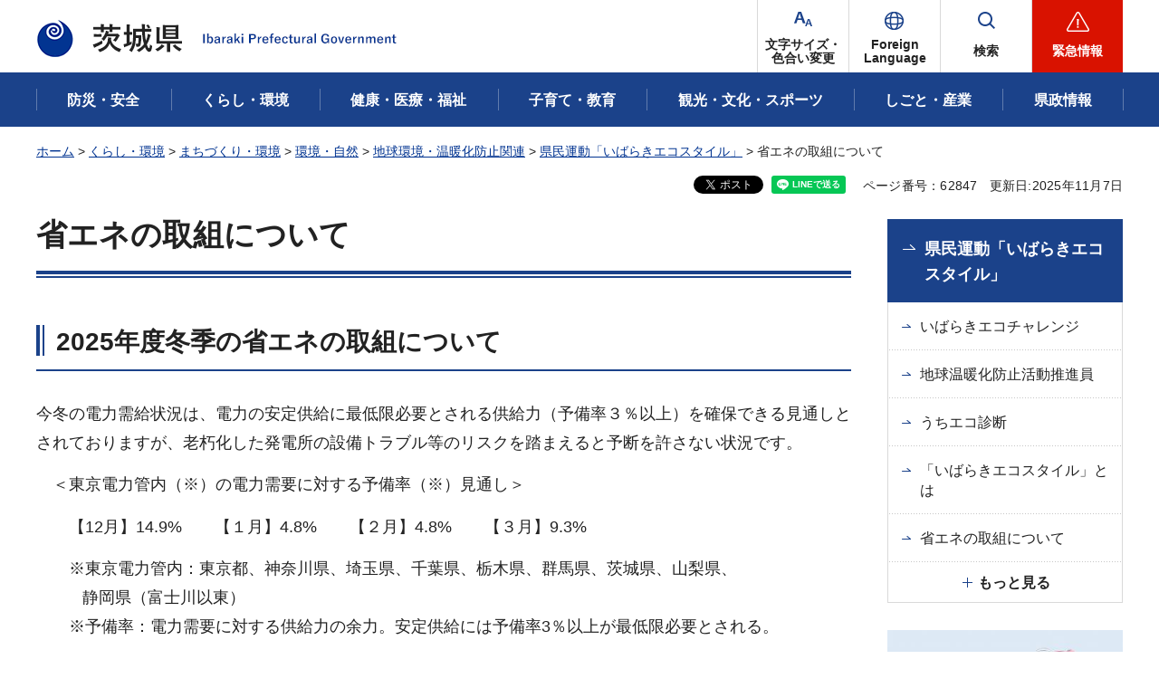

--- FILE ---
content_type: text/html
request_url: https://www.pref.ibaraki.jp/seikatsukankyo/kansei/chikyu/shouene.html
body_size: 20967
content:
<?xml version="1.0" encoding="utf-8"?>
<!DOCTYPE html PUBLIC "-//W3C//DTD XHTML 1.0 Transitional//EN" "http://www.w3.org/TR/xhtml1/DTD/xhtml1-transitional.dtd">
<html xmlns="http://www.w3.org/1999/xhtml" lang="ja" xml:lang="ja" prefix="og: http://ogp.me/ns#">
<head>
<meta http-equiv="Content-Type" content="text/html; charset=utf-8">
<meta http-equiv="Content-Style-Type" content="text/css">
<meta http-equiv="Content-Script-Type" content="text/javascript">

<title>省エネの取組について／茨城県</title>
<meta name="keywords" content="節電,省エネ,電力ひっ迫">


<meta name="author" content="茨城県">
<meta property="og:title" content="省エネの取組について">
<meta property="og:type" content="article">
<meta property="og:url" content="https://www.pref.ibaraki.jp/seikatsukankyo/kansei/chikyu/shouene.html">
<meta property="og:image" content="https://www.pref.ibaraki.jp/shared/images/ogp/ibaraki_pr_logo.png">
<meta property="og:site_name" content="茨城県">
<meta property="og:locale" content="ja_JP">
<meta property="og:description" content="">

<meta property="fb:app_id" content="113012669228474">

<meta name="twitter:site" content="&#64;Ibaraki_Kouhou">
<meta name="twitter:card" content="summary">
<meta name="twitter:creator" content="&#64;Ibaraki_Kouhou">
<meta name="twitter:image:src" content="https://www.pref.ibaraki.jp/shared/images/ogp/ibaraki_tw_logo.png">
<meta name="twitter:description" content="茨城県公式ホームページ">

<meta name="viewport" content="width=device-width, maximum-scale=3.0">
<meta name="format-detection" content="telephone=no">
<link href="/shared/site_rn/style/default.css" rel="stylesheet" type="text/css" media="all">
<link href="/shared/site_rn/style/layout.css" rel="stylesheet" type="text/css" media="all">
<link href="/shared/templates/free_rn/style/edit.css" rel="stylesheet" type="text/css" media="all">    
<link href="/shared/site_rn/style/smartphone.css" rel="stylesheet" media="all" type="text/css" class="mc_css">
<link href="/shared/templates/free_rn/style/edit_sp.css" rel="stylesheet" media="all" type="text/css" class="mc_css">
<link href="/shared/site_rn/images/favicon/favicon.ico" rel="icon">
<link href="/shared/site_rn/images/favicon/apple-touch-icon-precomposed.png" rel="apple-touch-icon-precomposed">
<script type="text/javascript" src="/shared/site_rn/js/jquery.js"></script>
<script type="text/javascript" src="/shared/site_rn/js/setting.js"></script>


</head>
<body class="format_free no_javascript">
<script type="text/javascript" src="/shared/site_rn/js/init.js"></script>
<div id="tmp_wrapper">
<noscript>
<p>このサイトではJavaScriptを使用したコンテンツ・機能を提供しています。JavaScriptを有効にするとご利用いただけます。</p>
</noscript>
<p><a href="#tmp_honbun" class="skip">本文へスキップします。</a></p>
<div id="tmp_wrap_header">

<div id="tmp_header">
<div class="container">
<div class="header_inner">
<div id="tmp_hlogo">
<p><a href="/index.html"><span>茨城県</span></a></p>
</div>
<div id="tmp_hnavi_s">
<ul>
	<li id="tmp_hnavi_fchange"><a href="/ac.html"><span>文字サイズ・<br>
	色合い変更</span></a></li>
	<li id="tmp_hnavi_lmenu"><a href="/site/foreign-language/index.html" lang="en" xml:lang="en"><span>Foreign<br>
	Language</span></a>
	<div id="tmp_sma_language" class="sma_sch wrap_sma_sch">
	<div class="container">
	<div class="sma_sch_inner">
	<div class="sma_lmenu_wrap">
	<ul class="lang_list">
	</ul>
	<p class="load_more"><a href="javascript:void(0)"><span lang="en" xml:lang="en">Other Language</span></a></p>
	</div>
	</div>
	</div>
	</div>
	</li>
	<li id="tmp_hnavi_msearch"><a href="/search.html"><span>検索</span></a>
	<div id="tmp_sma_msearch" class="sma_sch wrap_sma_sch">
	<div class="container">
	<div class="sma_sch_inner">
	<div class="section_search_wrap">
	<div class="search_wrap_radio">
	<div class="label_radio_ttl">
	<p><input checked="checked" id="tmp_label_sma_keyword" name="radio_search_sma" type="radio"> <label for="tmp_label_sma_keyword">語句で検索</label></p>
	<p><input id="tmp_label_sma_pagenumber" name="radio_search_sma" type="radio"> <label for="tmp_label_sma_pagenumber">ページ番号で検索</label></p>
	</div>
	<div class="wrap_input_search">
	<div id="tmp_menu_sma_search">
	<form action="/search.html" id="tmp_menu_sma_gsearch" name="tmp_menu_sma_gsearch">
	<div class="wrap_sch_box">
	<p class="sch_ttl"><label for="tmp_query">語句で検索</label></p>
	<p class="sch_box"><input id="tmp_query" name="q" size="31" type="text"></p>
	<p class="sch_btn"><input id="tmp_sch_sma_btn" name="sa" type="submit" value="検索"></p>
	</div>
	<div class="wrap_sch_box">
	<p id="tmp_menu_search_sma_hidden"><input name="cx" type="hidden" value="003582114934913409157:uopnni-avto"> <input name="ie" type="hidden" value="UTF-8"> <input name="cof" type="hidden" value="FORID:9"></p>
	</div>
	</form>
	</div>
	<div id="tmp_menu_search_sma_id">
	<form action="#" id="tmp_menu_search_form_id" name="tmp_menu_search_form_id">
	<div class="wrap_sch_row">
	<div class="wrap_sch_box">
	<p class="sch_ttl"><label for="id_search_sma_txt">ページ番号で検索</label></p>
	<p class="sch_box"><input id="id_search_sma_txt" name="q" size="31" type="text"></p>
	<p class="sch_btn"><input id="id_search_sma_btn" name="sa" type="submit" value="検索"></p>
	</div>
	</div>
	</form>
	</div>
	<div class="search_method">
	<p><a href="/kensaku.html">検索の仕方</a></p>
	</div>
	</div>
	</div>
	</div>
	<div id="tmp_purose_menu" class="section_search_purose">
	<div class="main_ttl_common">
	<p>目的から探す</p>
	</div>
	</div>
	<div class="search_organization">
	<p><a href="/soshiki/index.html"><span>組織から探す</span></a></p>
	</div>
	<p class="close_btn"><a href="javascript:void(0);"><span>閉じる</span></a></p>
	</div>
	</div>
	</div>
	</li>
	<li id="tmp_hnavi_rmenu"><a href="javascript:void(0)"><span>緊急情報</span></a>
	<div id="tmp_sma_emergency" class="sma_sch wrap_sma_emergency">
	<div class="sma_emergency_wrap">
	<div class="container">
	<div class="sma_emergency_inner">
	<div class="emergency_wrap">
	<div class="emergency_ttl">
	<p>緊急情報</p>
	</div>
	<div class="emergency_cnt">
	<p class="no_emergency">現在、情報はありません。</p>
	<ul class="emergency_btn_list">
		<li class="emergency_list_link"><a href="/important.html">緊急情報一覧を見る</a></li>
		<li class="emergency_list_link"><a href="/important_rss.xml">緊急情報一覧RSS</a></li>
	</ul>
	</div>
	</div>
	<p class="close_btn"><a href="javascript:void(0);"><span>閉じる</span></a></p>
	</div>
	</div>
	</div>
	</div>
	</li>
</ul>
</div>
</div>
</div>
<div id="tmp_hnavi_bottom">
<ul>
	<li id="tmp_hnavi_cate"><a href="javascript:void(0);">分類から探す</a>
	<div id="tmp_sma_cate" class="wrap_sma_menu">
	<div class="container">&nbsp;</div>
	</div>
	</li>
	<li id="tmp_hnavi_purpose"><a href="javascript:void(0);">目的から探す</a>
	<div id="tmp_sma_purpose" class="wrap_sma_menu">
	<div class="container">&nbsp;</div>
	</div>
	</li>
	<li id="tmp_hnavi_organization"><a href="/soshiki/index.html">組織から探す</a></li>
</ul>
</div>
</div>


<div id="tmp_gnavi">
<div class="container">
<div class="gnavi">
<ul>
	<li class="glist1"><a href="/bousaianzen/index.html"><span>防災・安全</span></a></li>
	<li class="glist2"><a href="/kurasu/index.html"><span>くらし・環境</span></a></li>
	<li class="glist3"><a href="/kenkouiryou/index.html"><span>健康・医療・福祉</span></a></li>
	<li class="glist4"><a href="/manabu/index.html"><span>子育て・教育</span></a></li>
	<li class="glist5"><a href="/tanoshimu/index.html"><span>観光・文化・スポーツ</span></a></li>
	<li class="glist6"><a href="/tsukuru/index.html"><span>しごと・産業</span></a></li>
	<li class="glist7"><a href="/shiru/index.html"><span>県政情報</span></a></li>
</ul>
</div>
</div>
</div>

</div>
<div id="tmp_wrap_main" class="column_rnavi">
<div class="container">
<div id="tmp_pankuzu">
<p><a href="/index.html">ホーム</a> &gt; <a href="/kurasu/index.html">くらし・環境</a> &gt; <a href="/kurasu/machikankyou/index.html">まちづくり・環境</a> &gt; <a href="/kurasu/kankyo-shizen/index.html">環境・自然</a> &gt; <a href="/kurasu/kankyo-shizen/chikyukankyo-chikyuondankaboshi/index.html">地球環境・温暖化防止関連</a> &gt; <a href="/seikatsukankyo/kansei/chikyu/ecostyle.html">県民運動「いばらきエコスタイル」</a> &gt; 省エネの取組について</p>
</div>
<div id="tmp_wrap_custom_update">
<div id="tmp_custom_update">

<div id="tmp_social_plugins">
<div class="social_media_btn facebook_btn">シェアする</div>
<div class="social_media_btn twitter_btn">ポスト</div>
<div class="social_media_btn line_btn">LINEで送る</div>
</div>


<p id="tmp_pageid">ページ番号：62847</p>
<p id="tmp_update">更新日:2025年11月7日</p>

</div>
</div>
<div id="tmp_main">
<div class="wrap_col_main">
<div class="col_main">
<p id="tmp_honbun" class="skip">ここから本文です。</p>
<div id="tmp_contents">
<h1>省エネの取組について</h1>
<h2>2025年度冬季の省エネの取組について</h2>
<p>今冬の電力需給状況は、電力の安定供給に最低限必要とされる供給力（予備率３％以上）を確保できる見通しとされておりますが、老朽化した発電所の設備トラブル等のリスクを踏まえると予断を許さない状況です。</p>
<p>　＜東京電力管内（※）の電力需要に対する予備率（※）見通し＞</p>
<p>　　【12月】14.9%　　【１月】4.8%　　【２月】4.8%　　【３月】9.3%</p>
<p>　　※東京電力管内：東京都、神奈川県、埼玉県、千葉県、栃木県、群馬県、茨城県、山梨県、<br>
&nbsp;　　&nbsp; 静岡県（富士川以東）<br>
　　※予備率：電力需要に対する供給力の余力。安定供給には予備率3％以上が最低限必要とされる。</p>
<p>不要な照明は消す、テレビを使わないときは電源を切るなど、<span class="txt_red"><strong>無理のない範囲で省エネをお願いいたします。</strong></span></p>
<p>※緊急時には、政府が発信する情報も踏まえながらより一層の省エネへのご協力をお願いいたします。</p>
<h3>参考</h3>
<ul>
	<li><a href="https://www.enecho.meti.go.jp/category/saving_and_new/saving/government/shouene_torikumi.html">冬季の省エネルギーの取組について（資源エネルギー庁）（外部サイトへリンク）</a></li>
	<li><a href="/seikatsukankyo/kansei/chikyu/documents/syouene-menu-katei.pdf" class="icon_pdf">冬季の省エネメニュー（ご家庭の皆様）（PDF：2,420KB）</a></li>
	<li><a href="/seikatsukankyo/kansei/chikyu/documents/syouene-leaflet-katei.pdf" class="icon_pdf">冬季のリーフレット（ご家庭の皆様）（PDF：623KB）</a></li>
	<li><a href="/seikatsukankyo/kansei/chikyu/documents/syouene-menu-jigyousya.pdf" class="icon_pdf">冬季の省エネメニュー（事業者の皆様）（PDF：8,246KB）</a></li>
	<li><a href="/seikatsukankyo/kansei/chikyu/documents/syouene-leaflet-jigyousya.pdf" class="icon_pdf">冬季のリーフレット（事業者の皆様）（PDF：579KB）</a></li>
	<li><a href="https://www.enecho.meti.go.jp/category/saving_and_new/saving/media/index.html#2" target="_blank">省エネポータルサイト（外部サイトへリンク）</a></li>
</ul>
<h2>2025年度夏季の省エネの取組について</h2>
<p>今夏の電力需給は、安定供給に最低限必要とされる予備率3%以上を確保しているものの、厳しい見通しとなっております。</p>
<p>　＜東京エリアの電力需給に対する予備率＞</p>
<p>　　【７月】8.2%　　【８月】7.6%　　【９月】8.1%</p>
<p>　　※東京電力管内：東京都、神奈川県、埼玉県、千葉県、栃木県、群馬県、茨城県、山梨県、<br>
&nbsp;　　&nbsp; 静岡県（富士川以東）<br>
　　※予備率：電力需要に対する供給力の余力。安定供給には予備率3％以上が最低限必要とされる。</p>
<p>&nbsp;</p>
<p><span class="txt_red"><strong>熱中症にならないよう、暑い時間帯には冷房を活用しつつ、無理のない範囲での省エネをお願いいたします。</strong></span></p>
<p>　※緊急時には、政府が発信する情報も踏まえながらより一層の省エネへのご協力をお願いいたします。</p>
<table align="" border="1" cellpadding="5" cellspacing="0" summary="" width="100%">
</table>
<table align="" border="2" cellpadding="5" cellspacing="0" summary="" width="83%" class="datatable">
	<tbody>
		<tr>
			<td class="bg_blue">
			<p>～熱中症にご注意ください～</p>
			<p>　屋内でも熱中症にかかる場合があります。</p>
			<p>　適切な室温管理や水分補給に留意いただく等、十分にご注意ください。</p>
			<p>　特に、ご高齢の方や体調に不安のある方、病院や介護施設などにおいては、</p>
			<p>　熱中症予防に留意し、無理のない範囲での省エネにご協力をお願いいたします。</p>
			</td>
		</tr>
	</tbody>
</table>
<h3>参考</h3>
<ul>
	<li><a href="https://www.enecho.meti.go.jp/category/saving_and_new/saving/government/shouene_torikumi.html">夏季の省エネルギーの取組について（資源エネルギー庁）（外部サイトへリンク）</a></li>
	<li><a href="/seikatsukankyo/kansei/chikyu/documents/syouenemenu_katei02.pdf" class="icon_pdf">夏季の省エネメニュー（ご家庭の皆様）（PDF：1,557KB）</a></li>
	<li><a href="/seikatsukankyo/kansei/chikyu/documents/leaflet_katei.pdf" class="icon_pdf">リーフレット（ご家庭の皆様）（PDF：655KB）</a></li>
	<li><a href="/seikatsukankyo/kansei/chikyu/documents/syouenemenu_jigyosha02.pdf" class="icon_pdf">夏季の省エネメニュー（事業者の皆様）（PDF：2,121KB）</a></li>
	<li><a href="/seikatsukankyo/kansei/chikyu/documents/leaflet_office.pdf" class="icon_pdf">リーフレット（事業者の皆様）（PDF：712KB）</a></li>
	<li><a href="https://www.enecho.meti.go.jp/category/saving_and_new/saving/media/index.html">省エネポータルサイト（外部サイトへリンク）</a></li>
</ul>
<h2>いばらきエコスタイル</h2>
<p>県では、年間を通して省エネルギーに取り組む県民運動「いばらきエコスタイル」の普及啓発により、環境に配慮したライフスタイルの定着を図っています。</p>
<p>エコチェックシートでは、すぐに取り組むことができる省エネ58項目を紹介しています。取組項目を選択すると、CO2排出削減量や節約効果が見える化されます。</p>
<p><a href="https://ibaraki-ecostyle.jp/">いばらきエコスタイル（外部サイトへリンク）</a></p>


</div>
<div id="tmp_inquiry">
<div id="tmp_inquiry_ttl">
<h2>このページに関するお問い合わせ</h2>
</div>
<div id="tmp_inquiry_cnt">
<form method="post" action="https://www.pref.ibaraki.jp/cgi-bin/simple_faq/form.cgi">
<div class="inquiry_parts">
<p class="inquiry_name">県民生活環境部環境政策課地球温暖化対策</p>
<p> 〒310-8555&nbsp;茨城県水戸市笠原町978番6</p>
<div class="inq_number">
<p class="inquiry_tel">電話番号：029-301-2939</p>
<p>FAX番号：029-301-2949</p>
</div>
<p class="submit"><button type="submit" class="inquiry_btn">お問い合わせフォーム</button></p>
</div>
<p>
<input type="hidden" name="code" value="104090030">
<input type="hidden" name="dept" value="8840:8010:9089:9504:8342:8674:4192:5271:9255:9421:8342:8425:3777:8674:8093:8010:9421:8010:8840:8674:3777:8923:8508:3777:8757:9255">
<input type="hidden" name="page" value="/seikatsukankyo/kansei/chikyu/shouene.html">
<input type="hidden" name="ENQ_RETURN_MAIL_SEND_FLG" value="1">
<input type="hidden" name="publish_ssl_flg" value="1">
</p>
</form>
</div>
</div>

<div id="tmp_feedback">
<div id="tmp_feedback_ttl">
<h2>より良いウェブサイトにするためにみなさまのご意見をお聞かせください</h2>
</div>
<div id="tmp_feedback_cnt">
<form action="/cgi-bin/feedback/feedback.cgi" id="feedback" method="post">
<p><input name="page_id" type="hidden" value="62847"><input name="page_title" type="hidden" value="省エネの取組について"><input name="page_url" type="hidden" value="https://www.pref.ibaraki.jp/seikatsukankyo/kansei/chikyu/shouene.html"><input name="item_cnt" type="hidden" value="2"></p>
<fieldset><legend>質問：このページの情報は役に立ちましたか？</legend>
<p><input id="que1_1" name="item_1" type="radio" value="役に立った"><label for="que1_1">1：役に立った</label></p>
<p><input id="que1_2" name="item_1" type="radio" value="ふつう"><label for="que1_2">2：ふつう</label></p>
<p><input id="que1_3" name="item_1" type="radio" value="役に立たなかった"><label for="que1_3">3：役に立たなかった</label></p>
<p><input name="label_1" type="hidden" value="質問：このページの情報は役に立ちましたか？"><input name="nes_1" type="hidden" value="1"><input name="img_1" type="hidden"><input name="img_alt_1" type="hidden"><input name="mail_1" type="hidden" value="0"></p>
</fieldset>
<fieldset><legend>質問：このページは見つけやすかったですか？</legend>
<p><input id="que2_1" name="item_2" type="radio" value="見つけやすかった"><label for="que2_1">1：見つけやすかった</label></p>
<p><input id="que2_2" name="item_2" type="radio" value="ふつう"><label for="que2_2">2：ふつう</label></p>
<p><input id="que2_3" name="item_2" type="radio" value="見つけにくかった"><label for="que2_3">3：見つけにくかった</label></p>
<p><input name="label_2" type="hidden" value="質問：このページは見つけやすかったですか？"><input name="nes_2" type="hidden" value="1"><input name="img_2" type="hidden"><input name="img_alt_2" type="hidden"><input name="mail_2" type="hidden" value="0"></p>
</fieldset>
<p class="submit"><input type="submit" value="送信"></p>
</form>
</div>
</div>

</div>
</div>
<div class="wrap_col_rgt_navi">
<div class="col_rgt_navi">

<div id="tmp_rnavi">
<div id="tmp_rnavi_ttl">
<p><a href="/seikatsukankyo/kansei/chikyu/ecostyle.html">県民運動「いばらきエコスタイル」</a></p>
 
</div>
<div id="tmp_rnavi_cnt">
<ul>
<li><a href="/seikatsukankyo/kansei/chikyu/ecochallenge.html">いばらきエコチャレンジ</a></li>
<li><a href="/seikatsukankyo/kansei/chikyu/ondanka-suishin.html">地球温暖化防止活動推進員</a></li>
<li><a href="/seikatsukankyo/kansei/chikyu/uchieco.html">うちエコ診断</a></li>
<li><a href="/seikatsukankyo/kansei/chikyu/ibarakiecostyle.html">「いばらきエコスタイル」とは</a></li>
<li><a href="/seikatsukankyo/kansei/chikyu/shouene.html">省エネの取組について</a></li>
<li><a href="/seikatsukankyo/kansei/chikyu/eco-style_ibarakiprefecture_joyobank.html">茨城県と株式会社常陽銀行が地球温暖化対策で連携強化します</a></li>
<li><a href="/seikatsukankyo/kansei/chikyu/renkei.html">味の素AGF(株)と(株)カスミと共同でCO2排出削減に向けた取組みを実施しました！</a></li>
<li><a href="/seikatsukankyo/kansei/chikyu/ecostyle-campane.html">キャンペーン</a></li>
</ul>
</div>
</div>
<div id="tmp_cnavi">
<p class="hidden_link"><a href="/cnavi.html">共通ナビ</a></p>
</div>

</div>
</div>
</div>
</div>
</div>

<div class="pnavi">
<p class="ptop"><a href="#tmp_header" lang="en" xml:lang="en">PAGE TOP</a></p>
</div>
<div id="tmp_footer">
<div class="container">
<div class="footer_inner">
<div class="footer_cnt">
<div class="footer_logo">
<p>茨城県庁</p>
</div>
<address><span>〒310-8555　水戸市笠原町978番6</span> <span>電話番号 029-301-1111(代表) </span> <span>法人番号 2000020080004</span></address>
<p lang="en" xml:lang="en" class="copyright">Copyright &copy;Ibaraki Prefectural Government. All rights reserved.</p>
</div>
<div class="fnavi_wrap">
<ul class="fnavi">
	<li><a href="/bugai/koho/kenmin/info/index.html"><span>県庁総合案内</span></a></li>
	<li><a href="/bugai/koho/kenmin/info/divishion/index6.html"><span>県庁へのアクセス</span></a></li>
	<li><a href="/bugai/koho/kenmin/misc/contact.html"><span>お問い合わせ</span></a></li>
	<li><a href="/soshiki/index.html"><span>本庁各課・出先機関</span></a></li>
	<li><a href="/bugai/koho/kenmin/misc/shitepolicy.html"><span>サイトポリシー</span></a></li>
</ul>
</div>
</div>
</div>
</div>

</div>
<script type="text/javascript" src="/shared/site_rn/js/function.js"></script>
<script type="text/javascript" src="/shared/site_rn/js/main.js"></script>
<script type="text/javascript" src="/shared/system/js/path_info/path_info.js"></script>
</body>
</html>


--- FILE ---
content_type: text/html
request_url: https://www.pref.ibaraki.jp/index.html
body_size: 36272
content:
<?xml version="1.0" encoding="utf-8"?>
<!DOCTYPE html PUBLIC "-//W3C//DTD XHTML 1.0 Transitional//EN" "http://www.w3.org/TR/xhtml1/DTD/xhtml1-transitional.dtd">
<html xmlns="http://www.w3.org/1999/xhtml" lang="ja" xml:lang="ja" prefix="og: http://ogp.me/ns#">
<head>
<meta http-equiv="Content-Type" content="text/html; charset=utf-8">
<meta http-equiv="Content-Style-Type" content="text/css">
<meta http-equiv="Content-Script-Type" content="text/javascript">

<title>ホーム／茨城県</title>
<meta name="keywords" content="茨城県,いばらきけん,イバラキ,ibaraki,IBARAKI,観光,新型コロナウイルス,田舎暮らし,袋田の滝,偕楽園,海水浴,納豆,温泉,筑波山,工芸品,梅,まつり,つくば,水戸,メロン,茨ひより,ねば～る君">
<meta name="description" content="茨城県の公式ホームページへようこそ！こちらでは、県政に関する最新情報、報道発表、防災・防犯情報、観光・魅力情報、各部局や議会の情報、入札・契約情報などをお届けしております。">


<meta name="author" content="茨城県">
<meta property="og:title" content="ホーム">
<meta property="og:type" content="article">
<meta property="og:url" content="https://www.pref.ibaraki.jp/index.html">
<meta property="og:image" content="https://www.pref.ibaraki.jp/shared/images/ogp/ibaraki_pr_logo.png">
<meta property="og:site_name" content="茨城県">
<meta property="og:locale" content="ja_JP">
<meta property="og:description" content="">

<meta property="fb:app_id" content="113012669228474">

<meta name="twitter:site" content="&#64;Ibaraki_Kouhou">
<meta name="twitter:card" content="summary">
<meta name="twitter:creator" content="&#64;Ibaraki_Kouhou">
<meta name="twitter:image:src" content="https://www.pref.ibaraki.jp/shared/images/ogp/ibaraki_tw_logo.png">
<meta name="twitter:description" content="茨城県公式ホームページ">

<meta name="viewport" content="width=device-width, maximum-scale=3.0">
<meta name="format-detection" content="telephone=no">
<link href="/shared/site_rn/style/default.css" rel="stylesheet" type="text/css" media="all">
<link href="/shared/site_rn/style/layout.css" rel="stylesheet" type="text/css" media="all">
<link href="/shared/templates/top_rn/style/edit.css" rel="stylesheet" type="text/css" media="all">
<link href="/shared/site_rn/style/smartphone.css" rel="stylesheet" media="all" type="text/css" class="mc_css">
<link href="/shared/templates/top_rn/style/edit_sp.css" rel="stylesheet" media="all" type="text/css" class="mc_css">
<link href="/shared/site_rn/images/favicon/favicon.ico" rel="icon">
<link href="/shared/site_rn/images/favicon/apple-touch-icon-precomposed.png" rel="apple-touch-icon-precomposed">
<script type="text/javascript" src="/shared/site_rn/js/jquery.js"></script>
<script type="text/javascript" src="/shared/site_rn/js/setting.js"></script>
</head>
<body class="format_top no_javascript top_judge">
<script type="text/javascript" src="/shared/site_rn/js/init.js"></script>
<div id="tmp_wrapper">
<noscript>
<p>このサイトではJavaScriptを使用したコンテンツ・機能を提供しています。JavaScriptを有効にするとご利用いただけます。</p>
</noscript>
<p><a href="#tmp_honbun" class="skip">本文へスキップします。</a></p>
<div id="tmp_wrap_header">

<div id="tmp_header">
<div class="container">
<div class="header_inner">
<div id="tmp_hlogo">
<h1><span>茨城県</span></h1>
</div>
<div id="tmp_hnavi_s">
<ul>
	<li id="tmp_hnavi_fchange"><a href="/ac.html"><span>文字サイズ・<br>
	色合い変更</span></a></li>
	<li id="tmp_hnavi_lmenu"><a href="/site/foreign-language/index.html" lang="en" xml:lang="en"><span>Foreign<br>
	Language</span></a>
	<div id="tmp_sma_language" class="sma_sch wrap_sma_sch">
	<div class="container">
	<div class="sma_sch_inner">
	<div class="sma_lmenu_wrap">
	<ul class="lang_list">
	</ul>
	<p class="load_more"><a href="javascript:void(0)"><span lang="en" xml:lang="en">Other Language</span></a></p>
	</div>
	</div>
	</div>
	</div>
	</li>
	<li id="tmp_hnavi_msearch"><a href="/search.html"><span>検索</span></a>
	<div id="tmp_sma_msearch" class="sma_sch wrap_sma_sch">
	<div class="container">
	<div class="sma_sch_inner">
	<div class="section_search_wrap">
	<div class="search_wrap_radio">
	<div class="label_radio_ttl">
	<p><input checked="checked" id="tmp_label_sma_keyword" name="radio_search_sma" type="radio"> <label for="tmp_label_sma_keyword">語句で検索</label></p>
	<p><input id="tmp_label_sma_pagenumber" name="radio_search_sma" type="radio"> <label for="tmp_label_sma_pagenumber">ページ番号で検索</label></p>
	</div>
	<div class="wrap_input_search">
	<div id="tmp_menu_sma_search">
	<form action="/search.html" id="tmp_menu_sma_gsearch" name="tmp_menu_sma_gsearch">
	<div class="wrap_sch_box">
	<p class="sch_ttl"><label for="tmp_query">語句で検索</label></p>
	<p class="sch_box"><input id="tmp_query" name="q" size="31" type="text"></p>
	<p class="sch_btn"><input id="tmp_sch_sma_btn" name="sa" type="submit" value="検索"></p>
	</div>
	<div class="wrap_sch_box">
	<p id="tmp_menu_search_sma_hidden"><input name="cx" type="hidden" value="003582114934913409157:uopnni-avto"> <input name="ie" type="hidden" value="UTF-8"> <input name="cof" type="hidden" value="FORID:9"></p>
	</div>
	</form>
	</div>
	<div id="tmp_menu_search_sma_id">
	<form action="#" id="tmp_menu_search_form_id" name="tmp_menu_search_form_id">
	<div class="wrap_sch_row">
	<div class="wrap_sch_box">
	<p class="sch_ttl"><label for="id_search_sma_txt">ページ番号で検索</label></p>
	<p class="sch_box"><input id="id_search_sma_txt" name="q" size="31" type="text"></p>
	<p class="sch_btn"><input id="id_search_sma_btn" name="sa" type="submit" value="検索"></p>
	</div>
	</div>
	</form>
	</div>
	<div class="search_method">
	<p><a href="/kensaku.html">検索の仕方</a></p>
	</div>
	</div>
	</div>
	</div>
	<div id="tmp_purose_menu" class="section_search_purose">
	<div class="main_ttl_common">
	<p>目的から探す</p>
	</div>
	</div>
	<div class="search_organization">
	<p><a href="/soshiki/index.html"><span>組織から探す</span></a></p>
	</div>
	<p class="close_btn"><a href="javascript:void(0);"><span>閉じる</span></a></p>
	</div>
	</div>
	</div>
	</li>
	<li id="tmp_hnavi_rmenu"><a href="javascript:void(0)"><span>緊急情報</span></a>
	<div id="tmp_sma_emergency" class="sma_sch wrap_sma_emergency">
	<div class="sma_emergency_wrap">
	<div class="container">
	<div class="sma_emergency_inner">
	<div class="emergency_wrap">
	<div class="emergency_ttl">
	<h2>緊急情報</h2>
	</div>
	<div class="emergency_cnt">
	<p class="no_emergency">現在、情報はありません。</p>
	
	<ul class="emergency_btn_list">
		<li class="emergency_list_link"><a href="/important.html">緊急情報一覧を見る</a></li>
		<li class="emergency_list_link"><a href="/important_rss.xml">緊急情報一覧RSS</a></li>
	</ul>
	</div>
	</div>
	<p class="close_btn"><a href="javascript:void(0);"><span>閉じる</span></a></p>
	</div>
	</div>
	</div>
	</div>
	</li>
</ul>
</div>
</div>
</div>
<div id="tmp_hnavi_bottom">
<ul>
	<li id="tmp_hnavi_cate"><a href="javascript:void(0);">分類から探す</a>
	<div id="tmp_sma_cate" class="wrap_sma_menu">
	<div class="container">&nbsp;</div>
	</div>
	</li>
	<li id="tmp_hnavi_purpose"><a href="javascript:void(0);">目的から探す</a>
	<div id="tmp_sma_purpose" class="wrap_sma_menu">
	<div class="container">&nbsp;</div>
	</div>
	</li>
	<li id="tmp_hnavi_organization"><a href="/soshiki/index.html">組織から探す</a></li>
</ul>
</div>
</div>


<div id="tmp_gnavi">
<div class="container">
<div class="gnavi">
<ul>
	<li class="glist1"><a href="/bousaianzen/index.html"><span>防災・安全</span></a></li>
	<li class="glist2"><a href="/kurasu/index.html"><span>くらし・環境</span></a></li>
	<li class="glist3"><a href="/kenkouiryou/index.html"><span>健康・医療・福祉</span></a></li>
	<li class="glist4"><a href="/manabu/index.html"><span>子育て・教育</span></a></li>
	<li class="glist5"><a href="/tanoshimu/index.html"><span>観光・文化・スポーツ</span></a></li>
	<li class="glist6"><a href="/tsukuru/index.html"><span>しごと・産業</span></a></li>
	<li class="glist7"><a href="/shiru/index.html"><span>県政情報</span></a></li>
</ul>
</div>
</div>
</div>

</div>
<p id="tmp_honbun" class="skip">ここから本文です。</p>
<div id="tmp_wrap_main" class="column_top">
<div class="container">
<div id="tmp_main">
<div id="tmp_rgt_main">
<div class="section_search_wrap">

<div class="search_wrap_radio">
<fieldset class="label_radio_ttl"><legend class="skip">検索対象を選択</legend>
<p><input checked="checked" id="tmp_label_keyword" name="radio_search" type="radio"> <label for="tmp_label_keyword">語句で検索</label></p>
<p><input id="tmp_label_pagenumber" name="radio_search" type="radio"> <label for="tmp_label_pagenumber">ページ番号で検索</label></p>
</fieldset>
<div class="wrap_input_search">
<div id="tmp_sma_search">
<form action="/search.html" id="tmp_sma_gsearch" name="tmp_sma_gsearch">
<div class="wrap_sch_box">
<p class="sch_ttl"><label for="tmp_sma_query">語句で検索</label></p>
<p class="sch_box"><input id="tmp_sma_query" name="q" size="31" type="text"></p>
<p class="sch_btn"><input id="tmp_sma_func_sch_btn" name="sa" type="submit" value="検索"></p>
</div>
<div class="wrap_sch_box">
<p id="tmp_sma_search_hidden"><input name="cx" type="hidden" value="003582114934913409157:uopnni-avto"> <input name="ie" type="hidden" value="UTF-8"> <input name="cof" type="hidden" value="FORID:9"></p>
</div>
</form>
</div>
<div id="tmp_sma_search_id">
<form action="#" id="tmp_search_id" name="tmp_search_id">
<div class="wrap_sch_row">
<div class="wrap_sch_box">
<p class="sch_ttl"><label for="id_search_txt">ページ番号で検索</label></p>
<p class="sch_box"><input id="id_search_txt" name="q" size="31" type="text"></p>
<p class="sch_btn"><input id="id_search_btn" name="sa" type="submit" value="検索"></p>
</div>
</div>
</form>
</div>
<div class="search_method">
<p><a href="/kensaku.html">検索の仕方</a></p>
</div>
</div>
</div>



<div class="keyword_search">
<div class="keyword_title">
<p>注目キーワード</p>
</div>
<div class="keyword_list">

<ul>
<li><a href="/search.html?q=ふるさと納税&cx=003582114934913409157%3Auopnni-avto">ふるさと納税</a></li>
<li><a href="/search.html?q=植物園&cx=003582114934913409157%3Auopnni-avto">植物園</a></li>
</ul>

</div>
</div>


</div>

<div class="section_disaster_prevention">
<div class="disaster_prevention_ttl">
<h2>防災情報</h2>
</div>
<div class="disaster_prevention_cnt">
<ul class="disaster_prevention_link">
<li><a href="/bousaikiki/bousaikiki/bousai/bousaijyouhou.html">県内で発令中の警報、市町村の避難情報の発令状況、避難所の開設状況など　はこちら（※９ヵ国語にて閲覧できます）</a></li>
<li><a href="/seikatsukankyo/bousaikiki/bousai/bousaitaisaku/bousai_jouhou.html">日頃から確認すべき情報（ハザードマップ、河川情報、持ち出し品や備蓄品の準備）　はこちら</a></li>
<li><a href="/seikatsukankyo/bousaikiki/bousai/bousaitaisaku/hinantaisakukyouka.html">県内市町村の避難対策強化に向けた取組み状況（避難行動要支援者の支援体制、マイ・タイムライン、避難訓練）はこちら</a></li>
<li><a href="/bousaikiki/bousaikiki/bousai/ibarakipresaigaiinf.html">茨城県が過去に被害を受けた災害の情報について</a></li>
</ul>
<div class="btn_rss">
<ul>
<li><a href="/bousai/index.html">防災情報一覧を見る</a></li>
<li><a href="/bousai/bousai_rss.xml">防災情報RSS</a></li>
</ul>
</div>
</div>
</div>
<p>&nbsp;</p>



<div class="section_main_visual">

<div class="splide splide_common">
<div class="splide__track">
<div class="splide__list">
<div class="splide__slide">
<p class="main_visual_item">
<a href="/shiru/annai/sesaku.html">
<span class="block_image">
<span class="detail_img"><img src="/images/future_ibaraki.jpg" alt="いばらきの未来への挑戦と成果" width="945" height="530"></span>
</span>
<span class="block_link">
いばらき 未来への挑戦と成果をお伝えします
</span>

</a>

</p>
</div>
<div class="splide__slide">
<p class="main_visual_item">
<a href="/kikaku/kikaku/seisaku/kikaku1-sogo/hurusato.html">
<span class="block_image">
<span class="detail_img"><img src="/images/furusato202502.jpg" alt="ふるさと納税バナー" width="945" height="530"></span>
</span>
<span class="block_link">
茨城県ふるさと納税～素敵な返礼品をたくさんご用意しています～
</span>

</a>

</p>
</div>
<div class="splide__slide">
<p class="main_visual_item">
<a href="https://ibavege.com/">
<span class="block_image">
<span class="detail_img"><img src="/images/kenkou2025_1.png" alt="茨城をたべよう！野菜パワーで未来を変える健康投資プレゼントキャンペーンを実施中！" width="945" height="531"></span>
</span>
<span class="block_link">
『茨城をたべよう！野菜パワーで未来を変える健康投資』プレゼントキャンペーン実施中！
</span>

</a>

</p>
</div>
<div class="splide__slide">
<p class="main_visual_item">
<a href="https://ibaraki-is-blossoming.jp/">
<span class="block_image">
<span class="detail_img"><img src="/images/ibrk25_banner_0714_945x530.png" alt="薬屋の巡遊録　画像" width="945" height="530"></span>
</span>
<span class="block_link">
TVアニメ『薬屋のひとりごと』と茨城県がコラボ！特設サイトでSPムービー＆珠玉のツアーを 公開中！
</span>

</a>

</p>
</div>
<div class="splide__slide">
<p class="main_visual_item">
<a href="https://www.pref.ibaraki.jp/hokenfukushi/iryo/iryo/isei/sentei_ryoyohi.html">
<span class="block_image">
<span class="detail_img"><img src="/images/kyukyu2025.jpg" alt="救急搬送における選定療養費の徴収について バナー画像" width="945" height="530"></span>
</span>
<span class="block_link">
救急車要請時の緊急性が認められない場合は、一部の大病院において選定療養費を徴収いたします
</span>

</a>

</p>
</div>
</div>
</div>
</div>

</div>


<div class="section_portal_site">

<div class="main_ttl_common">
<h2>ポータルサイトピックアップ</h2>
</div>


<div class="portal_site_wrap">
<div class="portal_site_content">
<div class="portal_site_lft">
<div class="portal_site_item">
<p>
<a href="http://www.ibarakiguide.jp/">
<span class="item_image">
<span class="detail_img"><img src="/images/portal_site_image1.jpg" alt="" width="680" height="680"></span>
</span>
<span class="item_ttl">観光いばらき</span>
</a>
</p>
</div>
</div>

<div class="portal_site_rgt">
<ul class="col2_item">
<li class="portal_site_item">
<a href="https://ibaraki-sense.com/">
<span class="item_image">
<span class="detail_img"><img src="/images/portal_site_image2.jpg" alt="" width="330" height="330"></span>
</span>
<span class="item_ttl">IBARAKI sense</span>
</a>
</li>
<li class="portal_site_item">
<a href="http://iju-ibaraki.jp/">
<span class="item_image">
<span class="detail_img"><img src="/images/portal_site_image3.jpg" alt="" width="330" height="330"></span>
</span>
<span class="item_ttl">Re:BARAKI</span>
</a>
</li>
<li class="portal_site_item">
<a href="http://www.ibaraki-shokusai.net/">
<span class="item_image">
<span class="detail_img"><img src="/images/portal_site_image4.jpg" alt="" width="330" height="330"></span>
</span>
<span class="item_ttl">茨城をたべよう</span>
</a>
</li>
<li class="portal_site_item">
<a href="https://cycling.pref.ibaraki.jp/">
<span class="item_image">
<span class="detail_img"><img src="/images/cyclingibaraki.png" alt="" width="330" height="330"></span>
</span>
<span class="item_ttl">サイクリングいばらき</span>
</a>
</li>
</ul>
</div>

</div>
<div class="btn_portal_sites">
<p>
<a href="/potal/index.html">ポータルサイト一覧を見る</a>
</p>
</div>
</div>



<div id="tmp_portal_site_tab">
<div class="portal_site_tab_ttl">
<p><a href="javascript:void(0)">注目情報</a></p>
</div>
<div class="portal_site_tab_cnt">
<table class="news_list">
<tbody>
<tr>
<td>
<p><a href="/hokenfukushi/iryo/iryo/isei/sentei_ryoyohi.html">救急搬送における選定療養費の徴収開始について </a></p>
</td>
</tr>
<tr>
<td>
<p><a href="/kikaku/kikaku/seisaku/kikaku1-sogo/index.html">茨城県の取組「ここがすごい！」（第２次茨城県総合計画～主要指標等実績一覧～） </a></p>
</td>
</tr>
<tr>
<td>
<p><a href="/seikatsukankyo/shizen/chojyuhogo/shibo.html">野鳥における高病原性鳥インフルエンザについて </a></p>
</td>
</tr>
<tr>
<td>
<p><a href="/koho/eizo-onsei/challenge_iba/index.html">【CHALLENGE IBARAKI】#79 &nbsp;いばらきデザインセレクション </a></p>
</td>
</tr>
<tr>
<td>
<p><a href="/bugai/koho/hodo/press/19press/p260115.html">知事定例記者会見（令和8年1月15日） </a></p>
</td>
</tr>
</tbody>
</table>
<ul class="list_more">
	<li><a href="/chumoku.html">注目情報一覧を見る</a></li>
	<li><a href="/chumoku.xml">注目情報RSS</a></li>
</ul>
</div>
<div class="portal_site_tab_ttl">
<p><a href="javascript:void(0)">新着情報</a></p>
</div>
<div class="portal_site_tab_cnt">
<table class="news_list">
<tbody>
<tr>
<td class="date">
<p>2026年1月20日</p>
</td>
<td>
<p><a href="/seikatsukankyo/kansei/kankyo/05kankyo-assessment/hyoka-jisseki.html">実績 <img src="/shared/system/images/icon_new.gif" alt="新着" style="vertical-align:middle;"></a></p>
</td>
</tr>
<tr>
<td class="date">
<p>2026年1月20日</p>
</td>
<td>
<p><a href="/doboku/toshikei/kikaku/tokei/tetsuduki/r07kuiki-master/07hitachioota.html">日立都市計画区域区分の変更について <img src="/shared/system/images/icon_new.gif" alt="新着" style="vertical-align:middle;"></a></p>
</td>
</tr>
<tr>
<td class="date">
<p>2026年1月20日</p>
</td>
<td>
<p><a href="/doboku/toshikei/kikaku/tokei/tetsuduki/r07kuiki-master/07hitachi_mp.html">日立都市計画都市計画区域の整備、開発及び保全の方針の変更について <img src="/shared/system/images/icon_new.gif" alt="新着" style="vertical-align:middle;"></a></p>
</td>
</tr>
<tr>
<td class="date">
<p>2026年1月20日</p>
</td>
<td>
<p><a href="/doboku/toshikei/kikaku/tokei/tetsuduki/r07kuiki-master/07takahagi_mp.html">高萩都市計画都市計画区域の整備、開発及び保全の方針の変更について <img src="/shared/system/images/icon_new.gif" alt="新着" style="vertical-align:middle;"></a></p>
</td>
</tr>
<tr>
<td class="date">
<p>2026年1月20日</p>
</td>
<td>
<p><a href="/doboku/toshikei/kikaku/tokei/tetsuduki/r07kuiki-master/07kitaibaraki_mp.html">北茨城都市計画都市計画区域の整備、開発及び保全の方針の変更について <img src="/shared/system/images/icon_new.gif" alt="新着" style="vertical-align:middle;"></a></p>
</td>
</tr>
</tbody>
</table>
<ul class="list_more">
	<li><a href="/news.html">新着情報一覧を見る</a></li>
	<li><a href="/news.xml">新着情報RSS</a></li>
</ul>
</div>
</div>
<div class="btn_news_more">
<ul>
	<li class="recruitment_adoption"><a href="/bosyu.html"><span>募集・採用</span></a></li>
	<li class="press_release"><a href="/somu/hodo/hodo/pressrelease/toppage.html"><span>報道発表資料</span></a></li>
</ul>
</div>
</div>


<div class="section_prefectural_government">
<div class="main_ttl_common">
<h2>茨城県のご案内</h2>
</div>

<div class="prefectural_government_wrap">
<div class="prefectural_government_content">

<div class="prefectural_government_col2_top">
<div class="prefectural_government_item">
<p>
<a href="/bugai/koho/hodo/chiji_/index.html">
<span class="item_image"><span class="detail_img"><img src="/images/prefectural_government_img1.jpg" alt="" width="680" height="315"></span>
</span>
<span class="item_link">知事の部屋</span>
</a>
</p>
</div>
<div class="prefectural_government_item">
<p>
<a href="https://www.pref.ibaraki.jp/gikai/">
<span class="item_image"><span class="detail_img"><img src="/images/prefectural_government_img2.jpg" alt="" width="680" height="315"></span>
</span>
<span class="item_link">茨城県議会</span>
</a>
</p>
</div>
</div>


<div class="prefectural_government_col2_bottom">
<div class="prefectural_government_item">
<p>
<a href="https://kyoiku.pref.ibaraki.jp/">
<span class="item_image"><span class="detail_img"><img src="/images/prefectural_government_img3.jpg" alt="" width="254" height="156"></span>
</span>
<span class="item_link">茨城県教育委員会</span>
</a>
</p>
</div>
<div class="prefectural_government_item">
<p>
<a href="/kenkei/">
<span class="item_image"><span class="detail_img"><img src="/images/prefectural_government_img4.jpg" alt="" width="254" height="156"></span>
</span>
<span class="item_link">茨城県警察</span>
</a>
</p>
</div>
</div>

</div>

<div class="about_ibaraki_infor">
<ul>
<li>
<a href="/shiru/annai/profile/index.html">
<span class="item_icon">
<span class="detail_img"><img src="/images/icon_prefectural_government1.png" alt="" width="40" height="40"></span>
</span>
<span class="item_title">茨城県のプロフィール</span>
</a>
</li>
<li>
<a href="/bugai/koho/kenmin/category/public-comment.html">
<span class="item_icon">
<span class="detail_img"><img src="/images/icon_prefectural_government2.png" alt="" width="40" height="40"></span>
</span>
<span class="item_title">パブリックコメント</span>
</a>
</li>
<li>
<a href="/kikaku/kikaku/seisaku/kikaku1-sogo/shinkeikaku/sokeishin/r4sogokeikaku.html">
<span class="item_icon">
<span class="detail_img"><img src="/images/icon_prefectural_government3.png" alt="" width="40" height="40"></span>
</span>
<span class="item_title">総合計画</span>
</a>
</li>
<li>
<a href="/towns/index.html">
<span class="item_icon">
<span class="detail_img"><img src="/images/icon_prefectural_government4.png" alt="" width="40" height="40"></span>
</span>
<span class="item_title">県内の市町村</span>
</a>
</li>
</ul>
</div>

</div>

</div>


<div class="section_search_purose">
<div class="main_ttl_common">
<h2>目的から探す</h2>
</div>
<div class="search_purose_list">

<ul>
<li>
<a href="/yoshiki/index.html">
<span class="search_purose_img">
<span class="detail_img"><img src="/images/search_by_purose_img1.png" alt="" width="100" height="100"></span>
</span>
<span class="search_purose_ttl">申請・届出</span>
</a>
</li>
<li>
<a href="/bugai/koho/kenmin/category/service-03.html">
<span class="search_purose_img">
<span class="detail_img"><img src="/images/search_by_purose_img2.png" alt="" width="100" height="100"></span>
</span>
<span class="search_purose_ttl">ご意見・ご相談</span>
</a>
</li>
<li>
<a href="/shiru/nyusatsu-chotatsu/index.html">
<span class="search_purose_img">
<span class="detail_img"><img src="/images/search_by_purose_img3.png" alt="" width="100" height="100"></span>
</span>
<span class="search_purose_ttl">入札情報</span>
</a>
</li>
<li>
<a href="https://www.pref.ibaraki.jp/somu/somu/hosei/cont/reiki_int/reiki_menu.html">
<span class="search_purose_img">
<span class="detail_img"><img src="/images/search_by_purose_img4.png" alt="" width="100" height="100"></span>
</span>
<span class="search_purose_ttl">例規集</span>
</a>
</li>
<li>
<a href="/jinjiiin/saiyojyoho.html">
<span class="search_purose_img">
<span class="detail_img"><img src="/images/search_by_purose_img5.png" alt="" width="100" height="100"></span>
</span>
<span class="search_purose_ttl">職員採用情報</span>
</a>
</li>
<li>
<a href="/kikaku/kikaku/seisaku/kikaku1-sogo/hurusato.html">
<span class="search_purose_img">
<span class="detail_img"><img src="/images/search_by_purose_img6.png" alt="" width="100" height="100"></span>
</span>
<span class="search_purose_ttl">ふるさと納税</span>
</a>
</li>
<li>
<a href="/joseikinshienkin/index.html">
<span class="search_purose_img">
<span class="detail_img"><img src="/images/search_by_purose_img7.png" alt="" width="100" height="100"></span>
</span>
<span class="search_purose_ttl">助成・支援金</span>
</a>
</li>
<li>
<a href="/shiru/koho/index.html">
<span class="search_purose_img">
<span class="detail_img"><img src="/images/search_by_purose_img8.png" alt="" width="100" height="100"></span>
</span>
<span class="search_purose_ttl">広報</span>
</a>
</li>
</ul>

</div>


<div class="social_network">
<ul>
<li class="icon_line"><a href="/koho/koho/sns/line/index.html">LINE</a>
</li>
<li class="icon_twitter"><a href="/koho/koho/sns/twitter/index.html">X（旧）Twitter</a>
</li>
<li class="icon_tiktok"><a href="/bugai/koho/kenmin/facebook/ct-sns/tiktok.html">TikTok</a>
</li>
<li class="icon_facebook"><a href="/bugai/koho/kenmin/facebook/ct-sns/index.html">Facebook</a>
</li>
<li class="icon_sns"><a href="/koho/koho/sns/index.html">その他SNS</a>
</li>
</ul>
</div>


</div>


<div class="section_bussiness_pr">
<div class="main_ttl_common">
<h2>事業PR</h2>
</div>

<div class="sub_ttl">
<h3>県民向け</h3>
</div>

<div class="prefectural_residents_slider">
<div class="bussiness_pr_slider">
<div class="splide splide_common">
<div class="splide__track">
<div class="splide__list">
<div class="splide__slide">
<div class="prefectural_residents_item">
<p>
<a href="https://www.qq.pref.ibaraki.jp/">
<span class="block_image">
<span class="detail_img"><img src="/images/bnr_kyukyu.jpg" alt="" width="320" height="320"></span>
</span>
<span class="block_link">救急電話相談</span>
</a>
</p>
</div>
</div>
<div class="splide__slide">
<div class="prefectural_residents_item">
<p>
<a href=" https://www.ibaraki-airport.net/">
<span class="block_image">
<span class="detail_img"><img src="/images/bnr_airport.jpg" alt="" width="320" height="320"></span>
</span>
<span class="block_link">茨城空港</span>
</a>
</p>
</div>
</div>
<div class="splide__slide">
<div class="prefectural_residents_item">
<p>
<a href="https://www.aed.pref.ibaraki.jp/">
<span class="block_image">
<span class="detail_img"><img src="/images/bnr_aed.jpg" alt="" width="320" height="320"></span>
</span>
<span class="block_link">AEDのココロエ</span>
</a>
</p>
</div>
</div>
<div class="splide__slide">
<div class="prefectural_residents_item">
<p>
<a href="https://www.pref.ibaraki.jp/bousaikiki/genshi/koho/apuri.html">
<span class="block_image">
<span class="detail_img"><img src="/images/bnr_genshiryoku.jpg" alt="" width="320" height="320"></span>
</span>
<span class="block_link">原子力防災アプリ</span>
</a>
</p>
</div>
</div>
<div class="splide__slide">
<div class="prefectural_residents_item">
<p>
<a href="https://www.pref.ibaraki.jp/bugai/koho/koho/pr/characters/hiyorin/ibarahiyori.html">
<span class="block_image">
<span class="detail_img"><img src="/images/hiyori_bn.jpg" alt="" width="320" height="320"></span>
</span>
<span class="block_link">ひよりんの部屋</span>
</a>
</p>
</div>
</div>
<div class="splide__slide">
<div class="prefectural_residents_item">
<p>
<a href="https://dementia.pref.ibaraki.jp/dementia/navi/">
<span class="block_image">
<span class="detail_img"><img src="/images/ninchisho_portal.jpg" alt="" width="320" height="320"></span>
</span>
<span class="block_link">いばらき認知症あんしんナビ</span>
</a>
</p>
</div>
</div>
<div class="splide__slide">
<div class="prefectural_residents_item">
<p>
<a href="https://www.pref.ibaraki.jp/seikatsukankyo/seibun/anzen/shien/gekkan.html">
<span class="block_image">
<span class="detail_img"><img src="/images/seibouryoku_haijo.png" alt="性暴力根絶月間" width="320" height="320"></span>
</span>
<span class="block_link">11月は茨城県性暴力の根絶を目指す対策強化月間です</span>
</a>
</p>
</div>
</div>
</div>
</div>
</div>
</div>
</div>



<div class="sub_ttl">
<h3>事業者向け</h3>
</div>

<div class="for_businesses_slider">
<div class="bussiness_pr_slider">
<div class="splide splide_common">
<div class="splide__track">
<div class="splide__list">
<div class="splide__slide">
<div class="prefectural_residents_item">
<p>
<a href="/freewifi/index.html">
<span class="block_image">
<span class="detail_img"><img src="/images/prefectural_residents_img3.jpg" alt="" width="320" height="320"></span>
</span>
<span class="block_link">Ibaraki FREE Wi-Fi</span>
</a>
</p>
</div>
</div>
<div class="splide__slide">
<div class="prefectural_residents_item">
<p>
<a href="https://exports.pref.ibaraki.jp/home">
<span class="block_image">
<span class="detail_img"><img src="/images/prefectural_residents_img4.jpg" alt="" width="320" height="320"></span>
</span>
<span class="block_link">IBARAKI EXPORT</span>
</a>
</p>
</div>
</div>
<div class="splide__slide">
<div class="prefectural_residents_item">
<p>
<a href="https://www.tsukubaexpress-ibaraki.jp/">
<span class="block_image">
<span class="detail_img"><img src="/images/bnr_tsukubaex.jpg" alt="" width="320" height="320"></span>
</span>
<span class="block_link">つくばエクスプレス沿線のまちづくり</span>
</a>
</p>
</div>
</div>
<div class="splide__slide">
<div class="prefectural_residents_item">
<p>
<a href="https://www.pref.ibaraki.jp/shokorodo/chusho/keiei/keieikakushin/maching2.html">
<span class="block_image">
<span class="detail_img"><img src="/images/bnr_miraimatching.jpg" alt="" width="320" height="320"></span>
</span>
<span class="block_link">いばらき未来マッチング</span>
</a>
</p>
</div>
</div>
<div class="splide__slide">
<div class="prefectural_residents_item">
<p>
<a href="https://ibaraki-rs.jp/">
<span class="block_image">
<span class="detail_img"><img src="/images/bnr_reskilling.jpg" alt="" width="320" height="320"></span>
</span>
<span class="block_link">いばらきリスキリングプロジェクト</span>
</a>
</p>
</div>
</div>
<div class="splide__slide">
<div class="prefectural_residents_item">
<p>
<a href="https://yell.pref.ibaraki.jp/">
<span class="block_image">
<span class="detail_img_ver"><img src="/images/hatarakikata_ouen.png" alt="女性活躍・働き方応援ポータルサイト" width="320" height="321"></span>
</span>
<span class="block_link">いばらき女性活躍働き方応援ポータルサイト</span>
</a>
</p>
</div>
</div>
<div class="splide__slide">
<div class="prefectural_residents_item">
<p>
<a href="https://www.indus.pref.ibaraki.jp/">
<span class="block_image">
<span class="detail_img"><img src="/images/ritti_portal.png" alt="いばらきの工業団地ポータルサイト" width="320" height="320"></span>
</span>
<span class="block_link">いばらきの工業団地</span>
</a>
</p>
</div>
</div>
<div class="splide__slide">
<div class="prefectural_residents_item">
<p>
<a href="/shokorodo/rosei/rodo/saitei/saichin.html">
<span class="block_image">
<span class="detail_img"><img src="/images/rousei_chingin.jpg" alt="最低賃金" width="320" height="320"></span>
</span>
<span class="block_link">茨城県最低賃金</span>
</a>
</p>
</div>
</div>
<div class="splide__slide">
<div class="prefectural_residents_item">
<p>
<a href="https://www.pref.ibaraki.jp/bugai/tokyo/tokyo/kenjinkaitop.html">
<span class="block_image">
<span class="detail_img"><img src="/images/kenjinkai.png" alt="茨城県人会連合会会員募集" width="320" height="320"></span>
</span>
<span class="block_link">茨城県人会連合会</span>
</a>
</p>
</div>
</div>
</div>
</div>
</div>
</div>
</div>


</div>



<div id="tmp_publicity">
<div class="publicity_inner">
<div class="main_ttl_common">
<h2>広告</h2>
</div>
<div class="publicity_list">
<ul>
	<li><a href="http://www.danbo-ru.com/" rel="nofollow" target="_blank"><img alt="五十嵐段ボール株式会社" height="40" src="/library_images/001-danbo-ru.gif" width="156"></a></li>
	<li><a href="http://www.rosevilla-mito.org/" rel="nofollow" target="_blank"><img alt="水戸・赤塚駅すぐの介護付有料老人ホームならローズヴィラ水戸" height="40" src="/library_images/004-rosevilla.gif" width="156"></a></li>
	<li><a href="https://otasuke59.com/" rel="nofollow" target="_blank"><img alt="片付け・遺品整理・ゴミ屋敷・草刈り伐採・解体工事はおたすけ悟空" height="40" src="/library_images/otasuke_1.png" width="156"></a></li>
	<li><a href="https://www.sunnet-jp.com/lp/lp_renewal/"><img alt="ホームページ診断" height="40" src="/library_images/sunnet-lp-renewal.jpg" width="156"></a></li>
	<li><a href="https://kasamablog.com/"><img alt="かさまブログ　笠間市のみんなで作るブログサイト" height="40" src="/library_images/kasamablog.png" width="156"></a></li>
	<li><a href="https://www.sunnet-jp.com/"><img alt="茨城県のホームページ制作・バナー広告はサンネット" height="40" src="/library_images/sunnet.png" width="156"></a></li>
	<li><a href="/bugai/koho/kenmin/ad/banner.html"><img alt="バナー広告募集中" height="40" src="/library_images/2007want_ad.png" width="156"></a></li>
</ul>
</div>
</div>
<div class="publicity_link">
<p><a href="/bugai/koho/kenmin/ad/index.html">詳しくは有料広告についてをご覧下さい。</a></p>
</div>
</div>

</div>
<div id="tmp_lft_main">


<div class="rnavi_main_wrap">

<div class="rnavi_special">
<p><a href="/kikaku/kikaku/seisaku/kikaku1-sogo/shinkeikaku/sokeishin/r4sogokeikaku.html"><span class="detail_img"><img src="/images/top_rnavi_img_ttl.jpg" alt="「新しい茨城」への挑戦〜 『活力があり、 県民が日本一 幸せな県 』" width="720" height="720"></span>
</a></p>
</div>

<div class="rnavi_content">
<ul>
<li>
<a href="/bugai/koho/kenmin/hibari/index.html">
<span class="item_image">
<span class="detail_img"><img src="/images/top_rnavi_img1.jpg" alt="" width="360" height="360"></span>
</span>
<span class="item_txt">広報ひばり</span>
</a>
</li>
<li>
<a href="/koho/koho/sns/twitter/index.html">
<span class="item_image">
<span class="detail_img"><img src="/images/top_rnavi_img2.jpg" alt="" width="360" height="360"></span>
</span>
<span class="item_txt">茨城県X（旧Twitter）公式 アカウント</span>
</a>
</li>
<li>
<a href="https://youtube.com/playlist?list=PL4uPHJgdIAoT1Hu1a0rRWNA1ihs3ucpr8&amp;si=Wzb3WpJmlfJhxNN0">
<span class="item_image">
<span class="detail_img"><img src="/images/kensei_report.jpg" alt="県政レポート動画" width="360" height="360"></span>
</span>
<span class="item_txt">県政レポート</span>
</a>
</li>
<li>
<a href="/bugai/koho/koho/ibarakiositv/ibarakiositv.html">
<span class="item_image">
<span class="detail_img"><img src="/images/ibaoshilogo2.png" alt="いば推しロゴマーク" width="360" height="360"></span>
</span>
<span class="item_txt">茨城県テレビ広報</span>
</a>
</li>
<li>
<a href="https://www.youtube.com/c/IbakiraTvCH">
<span class="item_image">
<span class="detail_img"><img src="/images/ibakiratv.jpg" alt="" width="360" height="360"></span>
</span>
<span class="item_txt">いばキラTV</span>
</a>
</li>
</ul>
</div>


</div>


</div>
</div>
</div>
</div>

<div class="pnavi">
<p class="ptop"><a href="#tmp_header" lang="en" xml:lang="en">PAGE TOP</a></p>
</div>
<div id="tmp_footer">
<div class="container">
<div class="footer_inner">
<div class="footer_cnt">
<div class="footer_logo">
<p>茨城県庁</p>
</div>
<address><span>〒310-8555　水戸市笠原町978番6</span> <span>電話番号 029-301-1111(代表) </span> <span>法人番号 2000020080004</span></address>
<p lang="en" xml:lang="en" class="copyright">Copyright &copy;Ibaraki Prefectural Government. All rights reserved.</p>
</div>
<div class="fnavi_wrap">
<ul class="fnavi">
	<li><a href="/bugai/koho/kenmin/info/index.html"><span>県庁総合案内</span></a></li>
	<li><a href="/bugai/koho/kenmin/info/divishion/index6.html"><span>県庁へのアクセス</span></a></li>
	<li><a href="/bugai/koho/kenmin/misc/contact.html"><span>お問い合わせ</span></a></li>
	<li><a href="/soshiki/index.html"><span>本庁各課・出先機関</span></a></li>
	<li><a href="/bugai/koho/kenmin/misc/shitepolicy.html"><span>サイトポリシー</span></a></li>
</ul>
</div>
</div>
</div>
</div>

</div>
<script type="text/javascript" src="/shared/site_rn/js/function.js"></script>
<script type="text/javascript" src="/shared/site_rn/js/splide_min.js"></script>
<script type="text/javascript" src="/shared/site_rn/js/main.js"></script>
<script type="text/javascript" src="/shared/system/js/path_info/path_info.js"></script>
</body>
</html>


--- FILE ---
content_type: application/javascript
request_url: https://www.pref.ibaraki.jp/shared/system/js/path_info/path_info.js
body_size: 1742
content:
(function($){

	/**
	 * Covert char fullsize to haftsize
	 * @return Char
	 */
	function convertToHalfWidth(fullWidthNum) {
		return fullWidthNum.replace(/[\uFF10-\uFF19]/g, function(m) {
			return String.fromCharCode(m.charCodeAt(0) - 0xfee0);
		});
	}

	$(function() {
		var id_search_txt_id = "";

		$("#id_search_sma_btn").click(function(e) {
			id_search_txt_id = "#id_search_sma_txt";
			searchPageId(e, id_search_txt_id);
		});
		// トップ専用
		$("#id_search_btn").click(function(e) {
			id_search_txt_id = "#id_search_txt";
			searchPageId(e, id_search_txt_id);
		});
		// エンターキークリック時に検索する
		$("#id_search_sma_txt").keypress(function(e) {
			if (e.keyCode == 13) {
				id_search_txt_id = "#id_search_sma_txt";
				searchPageId(e, id_search_txt_id);
			}
		});
		// トップ専用
		$("#id_search_txt").keypress(function(e) {
			if (e.keyCode == 13) {
				id_search_txt_id = "#id_search_txt";
				searchPageId(e, id_search_txt_id);
			}
		});
		
		/**
		 * 検索実行関数
		 * @param {*} e 
		 * @param {*} id_search_txt_id: ページID入力欄のID
		 */
		function searchPageId(e, id_search_txt_id) {
			var pageId = convertToHalfWidth($(id_search_txt_id).val());
			if (pageId.length === 0) {
				alert("ページIDが指定されていません。");
			} else if (isNaN(pageId)) {
				alert("ページIDが不正です。");
			} else {
				$.ajax({
					url : '/cgi-bin/search_page/search_page.php',
					type : "POST",
					cache : false,
					async : true,
					dataType: 'json',
					data : { page_id : pageId },
					scriptCharset : 'UTF-8',
					success : function(ret) {
						if (ret.result_code == 1) {
							window.location.href = ret.path;
						} else {
							alert("対象のページが見つかりませんでした。");
						}
					},
					error : function(XMLHttpRequest, textStatus, errorThrow) {
						alert("ページ情報の取得に失敗しました。");
						return false;
					}
				});
			}
			e.preventDefault();
		}
	});

})(jQuery);